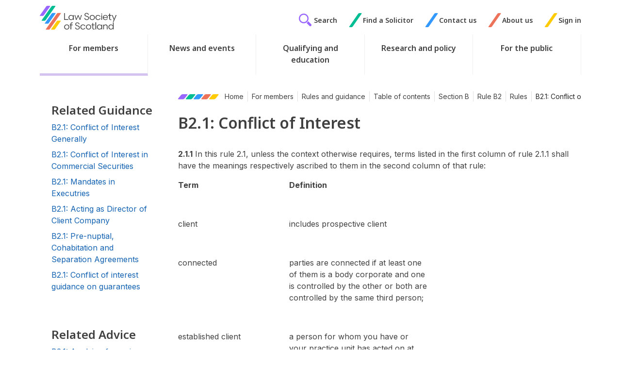

--- FILE ---
content_type: text/html; charset=utf-8
request_url: https://www.lawscot.org.uk/members/rules-and-guidance/rules-and-guidance/section-b/rule-b2/rules/b2-1-conflict-of-interest/
body_size: 16230
content:
<!DOCTYPE html>
<html class="no-js" lang="en">
<head>
    
<meta http-equiv="content-type" content="text/html;charset=UTF-8" />
<meta name="viewport" content="width=device-width, initial-scale=1">
<title>B2.1: Conflict of Interest | Law Society of Scotland</title>
	<meta name="description" content="B2.1: Conflict of Interest" />
	<link rel="canonical" href="https://www.lawscot.org.uk/members/rules-and-guidance/rules-and-guidance/section-b/rule-b2/rules/b2-1-conflict-of-interest/" />

<link rel="apple-touch-icon" sizes="180x180" href="/images/favicons/apple-touch-icon.png?v=202403061201">
<link rel="icon" type="image/png" sizes="32x32" href="/images/favicons/favicon-32x32.png?v=202403061201">
<link rel="icon" type="image/png" sizes="16x16" href="/images/favicons/favicon-16x16.png?v=202403061201">
<link rel="manifest" href="/images/favicons/site.webmanifest">
<link rel="mask-icon" color="#00bd94" href="/images/favicons/safari-pinned-tab.svg?v=202403061201">
<link rel="shortcut icon" href="/images/favicons/favicon.ico?v=202403061201">
<meta name="msapplication-TileColor" content="#603cba">
<meta name="msapplication-config" content="/images/favicons/browserconfig.xml">
<meta name="theme-color" content="#ffffff">




<link rel="preconnect" href="https://fonts.googleapis.com">
<link rel="preconnect" crossorigin href="https://fonts.gstatic.com">
<link rel="stylesheet" href="https://fonts.googleapis.com/css2?family=Inter:wght@100..900&amp;family=Noto&#x2B;Sans:ital,wght@0,100..900;1,100..900&amp;display=swap">

<script type='application/ld+json'>
	{
		"@context":"https://schema.org",
		"@type":"WebSite",
		"url":"https://www.lawscot.org.uk/members/rules-and-guidance/rules-and-guidance/section-b/rule-b2/rules/b2-1-conflict-of-interest/",
		"name":"Law Society of Scotland",
		"potentialAction":{
			"@type":"SearchAction",
			"target":"https://www.lawscot.org.uk/members/rules-and-guidance/rules-and-guidance/section-b/rule-b2/rules/b2-1-conflict-of-interest//search/",
			"query-input":"required name=term"
		}
	}
</script>

<script type="application/ld+json">
	{
		"@context":"https://schema.org",
		"@type" : "Organization",
		"url":"https://www.lawscot.org.uk/members/rules-and-guidance/rules-and-guidance/section-b/rule-b2/rules/b2-1-conflict-of-interest/",
		"name":"Law Society of Scotland"
	}
</script>



<meta property="og:title" content="B2.1: Conflict of Interest | Law Society of Scotland" />
<meta property="og:type" content="website" />
<meta property="og:url" content="https://www.lawscot.org.uk/members/rules-and-guidance/rules-and-guidance/section-b/rule-b2/rules/b2-1-conflict-of-interest/" />
<meta property="og:site_name" content="Law Society of Scotland" />
<meta property="og:description" content="B2.1: Conflict of Interest" />
	<meta property="og:image" content="https://www.lawscot.org.uk/media/qyqfteom/logo-with-padding.png?v=202403061201" />
<meta name="twitter:url" content="https://www.lawscot.org.uk/members/rules-and-guidance/rules-and-guidance/section-b/rule-b2/rules/b2-1-conflict-of-interest/" />
<meta name="twitter:card" content="summary_large_image" />
	<meta name="twitter:site" content="lawscot" />
<meta name="twitter:title" content="B2.1: Conflict of Interest | Law Society of Scotland" />
<meta name="twitter:description" content="B2.1: Conflict of Interest" />
	<meta name="twitter:image" content="https://www.lawscot.org.uk/media/qyqfteom/logo-with-padding.png?v=202403061201" />
<!-- Vanilla Datepicker CSS -->
<link rel='stylesheet' href="https://cdn.jsdelivr.net/npm/vanillajs-datepicker@1.1.4/dist/css/datepicker.min.css">
<link rel="stylesheet" href="/css/global.css?v=202407030935" />


<script rel="stylesheet" defer src="/scripts/global.js?v=202407030935"></script>
<!-- Vanilla Datepicker JS -->
<script src="https://cdn.jsdelivr.net/npm/vanillajs-datepicker@1.1.4/dist/js/datepicker-full.min.js"></script>

<script src="/App_Plugins/UmbracoForms/Assets/promise-polyfill/dist/polyfill.min.js?v=13.5.0" type="application/javascript"></script><script src="/App_Plugins/UmbracoForms/Assets/aspnet-client-validation/dist/aspnet-validation.min.js?v=13.5.0" type="application/javascript"></script>

<script src="https://cc.cdn.civiccomputing.com/9/cookieControl-9.x.min.js"></script>
<script>

 var config = {
        apiKey: '6936a94819816ddbea98abf68f362e35770c1d02',
        product: 'PRO',
		text : {
			title: 'This site uses cookies.',
			intro:  'Some of these cookies are essential, while others help us to improve your experience by providing insights into how the site is being used. For more detailed information on the cookies we use, please check our <a href="/website-terms-and-conditions/privacy-policy/" style="text-decoration: underline;">Privacy Policy</a>.',
			acceptSettings : 'Accept Recommended Settings',
			necessaryTitle : 'Necessary Cookies',
			necessaryDescription : 'Necessary cookies enable core functionality. The website cannot function properly without these cookies which can only be disabled by changing your browser preferences.' 
			
		},
		necessaryCookies: ['UMB-XSRF-V','UMB_UCONTEXT_C','UMB_UCONTEXT','UMB-XSRF-TOKEN','ASP.NET_SessionId'],
		setInnerHTML: true,
        optionalCookies:[
        {
            name : 'analytics',
            label: 'Analytical Cookies',
            description: 'Analytical cookies help us to improve our website by collecting and reporting information on its usage.',
            cookies: ['_ga', '_gid', '_gat', '__utma', '__utmt', '__utmb', '__utmc', '__utmz', '__utmv'],
            onAccept : function(){
				// Add Google Tag Manager
				(function(w,d,s,l,i){w[l]=w[l]||[];w[l].push({'gtm.start':
					new Date().getTime(),event:'gtm.js'});var f=d.getElementsByTagName(s)[0],
					j=d.createElement(s),dl=l!='dataLayer'?'&l='+l:'';j.async=true;j.src=
					'https://www.googletagmanager.com/gtm.js?id='+i+dl;f.parentNode.insertBefore(j,f);
					})(window,document,'script','dataLayer','GTM-WQG35G');

					dataLayer.push({'event': 'analytics_consent_given'});
							// End Google Tag Manager
						},
						onRevoke: function(){
							// Disable Google Analytics
						   window['ga-disable-UA-6942694-2'] = true;
							// End Google Analytics
						}
					} 
				],
		branding : {
			acceptBackground:' #fdda25',
			acceptText:'#002f5f',
			toggleColor:'#fdda25',
			toggleBackground:'#002f5f',
			backgroundColor: '#32587E'
		}
	};
CookieControl.load( config );
</script>
<style>
  #ccc .ccc-content--dark hr {background-color: #99ABBF!important;}
  #ccc .ccc-content--dark .ccc-button-solid, #ccc .ccc-content--dark .ccc-button-solid span {
      font-weight: 700!important;
  }
  #ccc .checkbox-toggle--slider .checkbox-toggle-off, #ccc .checkbox-toggle--slider .checkbox-toggle-on {
      opacity: 1!important;
      text-transform: uppercase!important;
  }
  #ccc-icon.ccc-icon--dark {
      fill: #32587E!important;
  }
 </style>
 
</head>
<body class=" ruleItem">
  

    <div class="nav-container">
        <div class="menu-cover"></div>
<header id="bar-header" role="banner">
	<a class="btn btn-outline-primary skip-to-content" href="#main-content">
  		Skip to content
	</a>

	<div class="container d-flex justify-content-between logo-top-nav">
		<div class="visible-mobile-nav d-flex align-items-center">   
			<button type="button" class="btn menu-open">
				<span class="hamburger">
					<span class="inner"></span>
				</span>
				<span class="visually-hidden">Menu</span>
			</button> 
		</div> 
		
		<div class="logo-wrapper">
			<a class="logo" href="/" title="Home" >
				<img src="/images/logo.svg" alt="Law Society of Scotland"/>
			</a>
		</div> 
		<div class="top-nav d-flex align-items-center hidden-mobile-nav">
		
			
			<a href="/search" class="top-nav-link d-flex align-items-center search-link" aria-label="Search">
			<span class="glyphicon icon-gecko-search text-purple"></span>
			<span class="link-text"> Search</span>
			</a>
			

	<div class="topnav-link d-flex justify-content-start align-items-center">
		<span class="glyphicon  icon-gecko-slash  slash-0"></span>
		<a class="top-nav-link" href="/find-a-solicitor/" role="button">Find a Solicitor</a>
	</div>
	<div class="topnav-link d-flex justify-content-start align-items-center">
		<span class="glyphicon  icon-gecko-slash  slash-1"></span>
		<a class="top-nav-link" href="/about-us/contact-us/" role="button">Contact us</a>
	</div>
	<div class="topnav-link d-flex justify-content-start align-items-center">
		<span class="glyphicon  icon-gecko-slash  slash-2"></span>
		<a class="top-nav-link" href="/about-us/" role="button">About us</a>
	</div>
	<div class="topnav-link d-flex justify-content-start align-items-center">
		<span class="glyphicon  icon-gecko-slash  slash-3"></span>
		<a class="top-nav-link" href="/wcm/lssservices/signin" role="button">Sign in</a>
	</div>


		</div>
	</div>
		

	<div class="header-bottom-row">
		<div class="container">
			<div class="" id="bar-nav-main"> 
				

<nav class="navbar main-nav">

	<div class="top-nav top-nav-mobile visible-mobile-nav">
		<div class="topnav-link">
			<a href="/search" class="top-nav-link d-flex align-items-center search-link" aria-label="Search">
				<span class="glyphicon icon-gecko-search text-purple"></span>
				<span class="link-text"> Search</span>
			</a>
		</div>
		

	<div class="topnav-link d-flex justify-content-start align-items-center">
		<span class="glyphicon  icon-gecko-slash  slash-0"></span>
		<a class="top-nav-link" href="/find-a-solicitor/" role="button">Find a Solicitor</a>
	</div>
	<div class="topnav-link d-flex justify-content-start align-items-center">
		<span class="glyphicon  icon-gecko-slash  slash-1"></span>
		<a class="top-nav-link" href="/about-us/contact-us/" role="button">Contact us</a>
	</div>
	<div class="topnav-link d-flex justify-content-start align-items-center">
		<span class="glyphicon  icon-gecko-slash  slash-2"></span>
		<a class="top-nav-link" href="/about-us/" role="button">About us</a>
	</div>
	<div class="topnav-link d-flex justify-content-start align-items-center">
		<span class="glyphicon  icon-gecko-slash  slash-3"></span>
		<a class="top-nav-link" href="/wcm/lssservices/signin" role="button">Sign in</a>
	</div>


	</div>

	<ul class="navbar-nav me-auto mb-2 mb-lg-0">
			
			<li class="nav-item top-level   active dropdown ">
				<a class="nav-link top-level b2-1-conflict-of-interest menu-next-level" href="/members/">
					<p class="nav-item-name">For members</p>
						<span class="mobile-menu-item icon-gecko-chevron-right float-end"></span>
				</a>
					<ul class="dropdown-menu level-2">
						<li class="nav-item mobile-menu-item">
							<button class="nav-link btn-mobilenav menu-close-level">
								Close <span class="glyphicon icon-gecko-delete float-end"></span>
							</button>
						</li>
						<li class="nav-item mobile-menu-item">
							<a class="nav-link" href="/members/">
								<p class="nav-item-name">For members</p>
							</a>
						</li>
							<li class="nav-item  dropdown">
		<a class="nav-link b2-1-conflict-of-interest dropdown-required " href="/members/cpd-training/" target="" data-nodeid="17569" data-level="3">
			<p class="nav-item-name">CPD &amp; Training</p>
				<span class="mobile-menu-item icon-gecko-chevron-right float-end"></span>
		</a>
	</li>
	<li class="nav-item  dropdown">
		<a class="nav-link b2-1-conflict-of-interest dropdown-required " href="/members/membership-and-fees/" target="" data-nodeid="17496" data-level="3">
			<p class="nav-item-name">Membership and fees</p>
				<span class="mobile-menu-item icon-gecko-chevron-right float-end"></span>
		</a>
	</li>
	<li class="nav-item  active dropdown">
		<a class="nav-link b2-1-conflict-of-interest dropdown-required " href="/members/rules-and-guidance/" target="" data-nodeid="17536" data-level="3">
			<p class="nav-item-name">Rules and guidance</p>
				<span class="mobile-menu-item icon-gecko-chevron-right float-end"></span>
		</a>
	</li>
	<li class="nav-item  dropdown">
		<a class="nav-link b2-1-conflict-of-interest dropdown-required " href="/members/regulation-and-compliance/" target="" data-nodeid="17546" data-level="3">
			<p class="nav-item-name">Regulation and compliance</p>
				<span class="mobile-menu-item icon-gecko-chevron-right float-end"></span>
		</a>
	</li>
	<li class="nav-item  dropdown">
		<a class="nav-link b2-1-conflict-of-interest dropdown-required " href="/members/journal-hub/" target="" data-nodeid="105570" data-level="3">
			<p class="nav-item-name">Journal</p>
				<span class="mobile-menu-item icon-gecko-chevron-right float-end"></span>
		</a>
	</li>
	<li class="nav-item  dropdown">
		<a class="nav-link b2-1-conflict-of-interest dropdown-required " href="/members/business-support/" target="" data-nodeid="17683" data-level="3">
			<p class="nav-item-name">Business support</p>
				<span class="mobile-menu-item icon-gecko-chevron-right float-end"></span>
		</a>
	</li>
	<li class="nav-item  dropdown">
		<a class="nav-link b2-1-conflict-of-interest dropdown-required " href="/members/career-growth/" target="" data-nodeid="17796" data-level="3">
			<p class="nav-item-name">Career growth</p>
				<span class="mobile-menu-item icon-gecko-chevron-right float-end"></span>
		</a>
	</li>
	<li class="nav-item  dropdown">
		<a class="nav-link b2-1-conflict-of-interest dropdown-required " href="/members/member-benefits/" target="" data-nodeid="17821" data-level="3">
			<p class="nav-item-name">Member benefits</p>
				<span class="mobile-menu-item icon-gecko-chevron-right float-end"></span>
		</a>
	</li>
	<li class="nav-item  dropdown">
		<a class="nav-link b2-1-conflict-of-interest dropdown-required " href="/members/professional-support/" target="" data-nodeid="17854" data-level="3">
			<p class="nav-item-name">Professional support</p>
				<span class="mobile-menu-item icon-gecko-chevron-right float-end"></span>
		</a>
	</li>
	<li class="nav-item  dropdown">
		<a class="nav-link b2-1-conflict-of-interest dropdown-required " href="/members/wellbeing/" target="" data-nodeid="17891" data-level="3">
			<p class="nav-item-name">Lawscot Wellbeing</p>
				<span class="mobile-menu-item icon-gecko-chevron-right float-end"></span>
		</a>
	</li>
	<li class="nav-item  dropdown">
		<a class="nav-link b2-1-conflict-of-interest dropdown-required " href="/members/sustainability/" target="" data-nodeid="98163" data-level="3">
			<p class="nav-item-name">Lawscot Sustainability</p>
				<span class="mobile-menu-item icon-gecko-chevron-right float-end"></span>
		</a>
	</li>
	<li class="nav-item ">
		<a class="nav-link  " href="/members/business-support/lawscottech/" data-nodeid="106800" data-level="3">
			<p class="nav-item-name">Lawscot Tech</p>
		</a>
	</li>

					</ul>
			</li>
			<li class="nav-item top-level   dropdown ">
				<a class="nav-link top-level b2-1-conflict-of-interest menu-next-level" href="/news-and-events/">
					<p class="nav-item-name">News and events</p>
						<span class="mobile-menu-item icon-gecko-chevron-right float-end"></span>
				</a>
					<ul class="dropdown-menu level-2">
						<li class="nav-item mobile-menu-item">
							<button class="nav-link btn-mobilenav menu-close-level">
								Close <span class="glyphicon icon-gecko-delete float-end"></span>
							</button>
						</li>
						<li class="nav-item mobile-menu-item">
							<a class="nav-link" href="/news-and-events/">
								<p class="nav-item-name">News and events</p>
							</a>
						</li>
							<li class="nav-item ">
		<a class="nav-link b2-1-conflict-of-interest " href="/news-and-events/law-society-news/" target="" data-nodeid="28659" data-level="3">
			<p class="nav-item-name">Law Society news</p>
		</a>
	</li>
	<li class="nav-item ">
		<a class="nav-link b2-1-conflict-of-interest " href="/news-and-events/blogs-opinions/" target="" data-nodeid="38315" data-level="3">
			<p class="nav-item-name">Blogs &amp; opinions</p>
		</a>
	</li>
	<li class="nav-item  dropdown">
		<a class="nav-link b2-1-conflict-of-interest dropdown-required " href="/members/cpd-training/" target="" data-nodeid="17569" data-level="3">
			<p class="nav-item-name">CPD &amp; Training</p>
				<span class="mobile-menu-item icon-gecko-chevron-right float-end"></span>
		</a>
	</li>
	<li class="nav-item ">
		<a class="nav-link b2-1-conflict-of-interest " href="/news-and-events/events/" target="" data-nodeid="41387" data-level="3">
			<p class="nav-item-name">Events</p>
		</a>
	</li>

					</ul>
			</li>
			<li class="nav-item top-level   dropdown ">
				<a class="nav-link top-level b2-1-conflict-of-interest menu-next-level" href="/qualifying-and-education/">
					<p class="nav-item-name">Qualifying and education</p>
						<span class="mobile-menu-item icon-gecko-chevron-right float-end"></span>
				</a>
					<ul class="dropdown-menu level-2">
						<li class="nav-item mobile-menu-item">
							<button class="nav-link btn-mobilenav menu-close-level">
								Close <span class="glyphicon icon-gecko-delete float-end"></span>
							</button>
						</li>
						<li class="nav-item mobile-menu-item">
							<a class="nav-link" href="/qualifying-and-education/">
								<p class="nav-item-name">Qualifying and education</p>
							</a>
						</li>
							<li class="nav-item  dropdown">
		<a class="nav-link b2-1-conflict-of-interest dropdown-required " href="/qualifying-and-education/qualifying-as-a-scottish-solicitor/" target="" data-nodeid="39859" data-level="3">
			<p class="nav-item-name">Qualifying as a Scottish solicitor</p>
				<span class="mobile-menu-item icon-gecko-chevron-right float-end"></span>
		</a>
	</li>
	<li class="nav-item  dropdown">
		<a class="nav-link b2-1-conflict-of-interest dropdown-required " href="/qualifying-and-education/career-support-and-advice/" target="" data-nodeid="39912" data-level="3">
			<p class="nav-item-name">Career support and advice</p>
				<span class="mobile-menu-item icon-gecko-chevron-right float-end"></span>
		</a>
	</li>
	<li class="nav-item  dropdown">
		<a class="nav-link b2-1-conflict-of-interest dropdown-required " href="/qualifying-and-education/our-work-with-schools/" target="" data-nodeid="39925" data-level="3">
			<p class="nav-item-name">Our work with schools</p>
				<span class="mobile-menu-item icon-gecko-chevron-right float-end"></span>
		</a>
	</li>
	<li class="nav-item  dropdown">
		<a class="nav-link b2-1-conflict-of-interest dropdown-required " href="/qualifying-and-education/funding-your-education/" target="" data-nodeid="39941" data-level="3">
			<p class="nav-item-name">Funding your education</p>
				<span class="mobile-menu-item icon-gecko-chevron-right float-end"></span>
		</a>
	</li>
	<li class="nav-item  dropdown">
		<a class="nav-link b2-1-conflict-of-interest dropdown-required " href="/qualifying-and-education/social-mobility/" target="" data-nodeid="39944" data-level="3">
			<p class="nav-item-name">Social mobility</p>
				<span class="mobile-menu-item icon-gecko-chevron-right float-end"></span>
		</a>
	</li>

					</ul>
			</li>
			<li class="nav-item top-level   dropdown ">
				<a class="nav-link top-level b2-1-conflict-of-interest menu-next-level" href="/research-and-policy/">
					<p class="nav-item-name">Research and policy</p>
						<span class="mobile-menu-item icon-gecko-chevron-right float-end"></span>
				</a>
					<ul class="dropdown-menu level-2">
						<li class="nav-item mobile-menu-item">
							<button class="nav-link btn-mobilenav menu-close-level">
								Close <span class="glyphicon icon-gecko-delete float-end"></span>
							</button>
						</li>
						<li class="nav-item mobile-menu-item">
							<a class="nav-link" href="/research-and-policy/">
								<p class="nav-item-name">Research and policy</p>
							</a>
						</li>
							<li class="nav-item  dropdown">
		<a class="nav-link b2-1-conflict-of-interest dropdown-required " href="/research-and-policy/research/" target="" data-nodeid="39949" data-level="3">
			<p class="nav-item-name">Research</p>
				<span class="mobile-menu-item icon-gecko-chevron-right float-end"></span>
		</a>
	</li>
	<li class="nav-item  dropdown">
		<a class="nav-link b2-1-conflict-of-interest dropdown-required " href="/research-and-policy/influencing-the-law-and-policy/" target="" data-nodeid="39956" data-level="3">
			<p class="nav-item-name">Influencing the law and policy</p>
				<span class="mobile-menu-item icon-gecko-chevron-right float-end"></span>
		</a>
	</li>
	<li class="nav-item  dropdown">
		<a class="nav-link b2-1-conflict-of-interest dropdown-required " href="/research-and-policy/equality-and-diversity/" target="" data-nodeid="40126" data-level="3">
			<p class="nav-item-name">Equality and diversity</p>
				<span class="mobile-menu-item icon-gecko-chevron-right float-end"></span>
		</a>
	</li>
	<li class="nav-item  dropdown">
		<a class="nav-link b2-1-conflict-of-interest dropdown-required " href="/research-and-policy/international-work/" target="" data-nodeid="40147" data-level="3">
			<p class="nav-item-name">Our international work</p>
				<span class="mobile-menu-item icon-gecko-chevron-right float-end"></span>
		</a>
	</li>
	<li class="nav-item  dropdown">
		<a class="nav-link b2-1-conflict-of-interest dropdown-required " href="/research-and-policy/legal-services-review/" target="" data-nodeid="40155" data-level="3">
			<p class="nav-item-name">Legal Services Review</p>
				<span class="mobile-menu-item icon-gecko-chevron-right float-end"></span>
		</a>
	</li>
	<li class="nav-item ">
		<a class="nav-link b2-1-conflict-of-interest " href="/research-and-policy/meet-the-policy-team/" target="" data-nodeid="40157" data-level="3">
			<p class="nav-item-name">Meet the Policy team</p>
		</a>
	</li>

					</ul>
			</li>
			<li class="nav-item top-level   dropdown ">
				<a class="nav-link top-level b2-1-conflict-of-interest menu-next-level" href="/for-the-public/">
					<p class="nav-item-name">For the public</p>
						<span class="mobile-menu-item icon-gecko-chevron-right float-end"></span>
				</a>
					<ul class="dropdown-menu level-2">
						<li class="nav-item mobile-menu-item">
							<button class="nav-link btn-mobilenav menu-close-level">
								Close <span class="glyphicon icon-gecko-delete float-end"></span>
							</button>
						</li>
						<li class="nav-item mobile-menu-item">
							<a class="nav-link" href="/for-the-public/">
								<p class="nav-item-name">For the public</p>
							</a>
						</li>
							<li class="nav-item  dropdown">
		<a class="nav-link b2-1-conflict-of-interest dropdown-required " href="/for-the-public/what-a-solicitor-can-do-for-you/" target="" data-nodeid="40158" data-level="3">
			<p class="nav-item-name">What solicitors can do for you</p>
				<span class="mobile-menu-item icon-gecko-chevron-right float-end"></span>
		</a>
	</li>
	<li class="nav-item  dropdown">
		<a class="nav-link b2-1-conflict-of-interest dropdown-required " href="/for-the-public/making-a-complaint/" target="" data-nodeid="102327" data-level="3">
			<p class="nav-item-name">Making a complaint</p>
				<span class="mobile-menu-item icon-gecko-chevron-right float-end"></span>
		</a>
	</li>
	<li class="nav-item  dropdown">
		<a class="nav-link b2-1-conflict-of-interest dropdown-required " href="/for-the-public/client-protection/" target="" data-nodeid="40167" data-level="3">
			<p class="nav-item-name">Client protection</p>
				<span class="mobile-menu-item icon-gecko-chevron-right float-end"></span>
		</a>
	</li>
	<li class="nav-item ">
		<a class="nav-link  " href="/find-a-solicitor/" data-nodeid="65824" data-level="3">
			<p class="nav-item-name">Find a Solicitor</p>
		</a>
	</li>
	<li class="nav-item  dropdown">
		<a class="nav-link b2-1-conflict-of-interest dropdown-required " href="/for-the-public/frequently-asked-questions/" target="" data-nodeid="40183" data-level="3">
			<p class="nav-item-name">Frequently asked questions</p>
				<span class="mobile-menu-item icon-gecko-chevron-right float-end"></span>
		</a>
	</li>
	<li class="nav-item ">
		<a class="nav-link b2-1-conflict-of-interest " href="/for-the-public/your-scottish-solicitor/" target="" data-nodeid="40187" data-level="3">
			<p class="nav-item-name">Your Scottish solicitor</p>
		</a>
	</li>

					</ul>
			</li>
			<li class="nav-item top-level visible-mobile-nav  dropdown ">
				<a class="nav-link top-level b2-1-conflict-of-interest menu-next-level" href="/about-us/">
					<p class="nav-item-name">About us</p>
						<span class="mobile-menu-item icon-gecko-chevron-right float-end"></span>
				</a>
					<ul class="dropdown-menu level-2">
						<li class="nav-item mobile-menu-item">
							<button class="nav-link btn-mobilenav menu-close-level">
								Close <span class="glyphicon icon-gecko-delete float-end"></span>
							</button>
						</li>
						<li class="nav-item mobile-menu-item">
							<a class="nav-link" href="/about-us/">
								<p class="nav-item-name">About us</p>
							</a>
						</li>
							<li class="nav-item  dropdown">
		<a class="nav-link b2-1-conflict-of-interest dropdown-required " href="/about-us/contact-us/" target="" data-nodeid="40188" data-level="3">
			<p class="nav-item-name">Contact us</p>
				<span class="mobile-menu-item icon-gecko-chevron-right float-end"></span>
		</a>
	</li>
	<li class="nav-item  dropdown">
		<a class="nav-link b2-1-conflict-of-interest dropdown-required " href="/about-us/who-we-are/" target="" data-nodeid="40191" data-level="3">
			<p class="nav-item-name">Who we are</p>
				<span class="mobile-menu-item icon-gecko-chevron-right float-end"></span>
		</a>
	</li>
	<li class="nav-item  dropdown">
		<a class="nav-link b2-1-conflict-of-interest dropdown-required " href="/about-us/strategy-reports-plans/" target="" data-nodeid="40205" data-level="3">
			<p class="nav-item-name">Our strategy, reports and plans</p>
				<span class="mobile-menu-item icon-gecko-chevron-right float-end"></span>
		</a>
	</li>
	<li class="nav-item ">
		<a class="nav-link b2-1-conflict-of-interest " href="/about-us/help-and-advice/" target="" data-nodeid="40341" data-level="3">
			<p class="nav-item-name">Help and advice</p>
		</a>
	</li>
	<li class="nav-item  dropdown">
		<a class="nav-link b2-1-conflict-of-interest dropdown-required " href="/about-us/our-standards/" target="" data-nodeid="40343" data-level="3">
			<p class="nav-item-name">Our standards</p>
				<span class="mobile-menu-item icon-gecko-chevron-right float-end"></span>
		</a>
	</li>
	<li class="nav-item  dropdown">
		<a class="nav-link b2-1-conflict-of-interest dropdown-required " href="/about-us/work-with-us/" target="" data-nodeid="40346" data-level="3">
			<p class="nav-item-name">Work with us</p>
				<span class="mobile-menu-item icon-gecko-chevron-right float-end"></span>
		</a>
	</li>
	<li class="nav-item ">
		<a class="nav-link b2-1-conflict-of-interest " href="/about-us/equality-and-diversity/" target="" data-nodeid="40365" data-level="3">
			<p class="nav-item-name">Equality and diversity</p>
		</a>
	</li>

					</ul>
			</li>
	</ul>
</nav>
 
			</div> 
		</div>
	</div>

</header>
        <div id="bar-content" class="bar-page-content  " role="main">  
	 
	

	<div class="container main-body">
		<div class="row"> 
			
      <div class="col-md-8 col-xl-9 order-1 order-md-2">
<div class="breadcrumb-wrapper">
  <nav aria-label="breadcrumb">
    
   
      <ol class="breadcrumb">
      <li class="breadcrumb-icons breadcrumb-item">
        <svg width="20" height="11" viewBox="0 0 20 11" fill="none">

          <path d="M9.89756 0C8.5574 0 6.84253 0.778107 6.06769 1.73739L0.376631 8.78921C-0.397808 9.74887 0.0601819 10.527 1.40081 10.527H9.62326C10.9643 10.527 12.6787 9.74887 13.4532 8.78921L19.1447 1.73739C19.9191 0.778107 19.4606 0 18.1204 0H9.89756Z" fill="black" />
        </svg>
        <svg width="20" height="11" viewBox="0 0 20 11" fill="none">

          <path d="M9.89756 0C8.5574 0 6.84253 0.778107 6.06769 1.73739L0.376631 8.78921C-0.397808 9.74887 0.0601819 10.527 1.40081 10.527H9.62326C10.9643 10.527 12.6787 9.74887 13.4532 8.78921L19.1447 1.73739C19.9191 0.778107 19.4606 0 18.1204 0H9.89756Z" fill="black" />
        </svg>
        <svg width="20" height="11" viewBox="0 0 20 11" fill="none">

          <path d="M9.89756 0C8.5574 0 6.84253 0.778107 6.06769 1.73739L0.376631 8.78921C-0.397808 9.74887 0.0601819 10.527 1.40081 10.527H9.62326C10.9643 10.527 12.6787 9.74887 13.4532 8.78921L19.1447 1.73739C19.9191 0.778107 19.4606 0 18.1204 0H9.89756Z" fill="black" />
        </svg>
        <svg width="20" height="11" viewBox="0 0 20 11" fill="none">

          <path d="M9.89756 0C8.5574 0 6.84253 0.778107 6.06769 1.73739L0.376631 8.78921C-0.397808 9.74887 0.0601819 10.527 1.40081 10.527H9.62326C10.9643 10.527 12.6787 9.74887 13.4532 8.78921L19.1447 1.73739C19.9191 0.778107 19.4606 0 18.1204 0H9.89756Z" fill="black" />
        </svg>
        <svg width="20" height="11" viewBox="0 0 20 11" fill="none">

          <path d="M9.89756 0C8.5574 0 6.84253 0.778107 6.06769 1.73739L0.376631 8.78921C-0.397808 9.74887 0.0601819 10.527 1.40081 10.527H9.62326C10.9643 10.527 12.6787 9.74887 13.4532 8.78921L19.1447 1.73739C19.9191 0.778107 19.4606 0 18.1204 0H9.89756Z" fill="black" />
        </svg>
      </li>

              <li class="breadcrumb-item"><a href="/">Home</a></li>
              <li class="breadcrumb-item"><a href="/members/">For members</a></li>
              <li class="breadcrumb-item"><a href="/members/rules-and-guidance/">Rules and guidance</a></li>
              <li class="breadcrumb-item"><a href="/members/rules-and-guidance/rules-and-guidance/">Table of contents</a></li>
              <li class="breadcrumb-item"><a href="/members/rules-and-guidance/rules-and-guidance/section-b/">Section B</a></li>
              <li class="breadcrumb-item"><a href="/members/rules-and-guidance/rules-and-guidance/section-b/rule-b2/">Rule B2</a></li>
              <li class="breadcrumb-item"><a href="/members/rules-and-guidance/rules-and-guidance/section-b/rule-b2/rules/">Rules</a></li>
      <li class="breadcrumb-item active" aria-current="page">B2.1: Conflict of Interest</li>
      </ol>
    </nav>
</div>
 <div class="page-heading">
  <h1>B2.1: Conflict of Interest
    </h1>
</div> 
 


				 
				<div id="main-content" class="main-content  mb-4">
<div class="content-block rich-text-editor-cb item-0 ">
	<div class="inner-container">
		
		<div class="item-content"><p><strong>2.1.1</strong> In this rule 2.1, unless the context otherwise requires, terms listed in the first column of rule 2.1.1 shall have the meanings respectively ascribed to them in the second column of that rule:</p>
<table border="0" cellspacing="0" cellpadding="0">
<tbody>
<tr>
<td width="229" valign="top">
<p><span><strong>Term</strong></span></p>
</td>
<td width="284" valign="top">
<p><span><strong>Definition</strong></span></p>
<p> </p>
</td>
</tr>
<tr>
<td width="229" valign="top">
<p>client</p>
</td>
<td width="284" valign="top">
<p>includes prospective client</p>
<p> </p>
</td>
</tr>
<tr>
<td width="229" valign="top">
<p>connected</p>
</td>
<td width="284" valign="top">
<p>parties are connected if at least one of them is a body corporate and one is controlled by the other or both are controlled by the same third person;</p>
<p> </p>
</td>
</tr>
<tr>
<td width="229" valign="top">
<p>established client</p>
</td>
<td width="284" valign="top">
<p>a person for whom you have or your practice unit has acted on at least one previous occasion</p>
<p> </p>
</td>
</tr>
<tr>
<td width="229" valign="top">
<p>employed regulated person</p>
</td>
<td width="284" valign="top">
<p>a <a class="glossary-item" target="_Blank" href="/members/rules-and-guidance/rules-and-guidance/glossary/?collapse=regulated-person" title="regulated person">regulated person</a> employed by his employer for the purpose, wholly or partly, of offering legal services to the public whether or not for a fee</p>
<p> </p>
</td>
</tr>
<tr>
<td width="229" valign="top">
<p><a class="glossary-item" target="_Blank" href="/members/rules-and-guidance/rules-and-guidance/glossary/?collapse=practice-unit" title="practice unit">practice unit</a></p>
</td>
<td width="284" valign="top">
<p>as defined in Schedule 1 but including, for the purposes of this rule 2, any office at which that practice unit carries on practice and any practice unit in which that practice unit has a direct interest through one or more of its <a class="glossary-item" target="_Blank" href="/members/rules-and-guidance/rules-and-guidance/glossary/?collapse=manager" title="manager">manager</a>s</p>
<p> </p>
</td>
</tr>
<tr>
<td width="229" valign="top">
<p>transaction</p>
</td>
<td width="284" valign="top">
<p>includes a contract and any negotiations leading thereto</p>
</td>
</tr>
</tbody>
</table>
<p> </p>
<p><strong>2.1.2</strong> You shall not act for two or more parties whose interests conflict.</p>
<p><strong>2.1.3</strong> Without prejudice to the generality of rule 2.1.2, where you are an employed regulated person and your only or principal employer is one of the parties to a transaction you shall not act for any other party to that transaction; provided always that you may, where no dispute arises or appears likely to arise between the parties to that transaction, act for more than one party thereto, if and only if:</p>
<p style="padding-left: 30px;"><strong>(a)</strong> the parties are associated companies, public authorities, public bodies, or government departments or agencies; or</p>
<p style="padding-left: 30px;"><strong>(b)</strong> the parties are connected.</p>
<p><strong>2.1.4</strong> Without prejudice to the generality of rule 2.1.2, a <span class="glossaryItem">regulated person</span>, or two or more <span class="glossaryItem">regulated person</span>s practising either as <span class="glossaryItem">manager</span> or employee in the same practice unit or in the employment of the same employer shall not, at any stage, act for both seller and purchaser in the sale or purchase or conveyance of heritable property, or for both landlord and tenant, or assignor and assignee in a lease of heritable property for value or for lender and borrower in a loan to be secured over heritable property; provided, however, that where no dispute arises or might reasonably be expected to arise between the parties and that, other than in the case of exception (a) hereto, the seller or landlord of residential property is not a builder or developer, this rule shall not apply if:</p>
<p style="padding-left: 30px;"><strong>(a)</strong> the parties are associated companies, public authorities, public bodies, or government departments or agencies;</p>
<p style="padding-left: 30px;"><strong>(b)</strong> the parties are connected;</p>
<p style="padding-left: 30px;"><strong>(c)</strong> the parties are related by blood, adoption or marriage or civil partnership, one to the other, or the purchaser, tenant, assignee or borrower is so related to an established client; or</p>
<p style="padding-left: 30px;"><strong>(d)</strong> both parties are established clients or the prospective purchaser, tenant, assignee or borrower is an established client; or</p>
<p style="padding-left: 30px;"><strong>(e)</strong> there is no other <span class="glossaryItem">regulated person</span> in the vicinity whom the client could reasonably be expected to consult; or</p>
<p style="padding-left: 30px;"><strong>(f)</strong> in the case of a loan to be secured over heritable property, the terms of the loan have been agreed between the parties before the <span class="glossaryItem">regulated person</span> has been instructed to act for the lender, and the granting of the security is only to give effect to such agreement.</p>
<p><strong>2.1.5</strong> In all cases falling within exceptions detailed at paragraphs (c), (d) and (e) of rule 2.1.4 both parties shall be advised by the <span class="glossaryItem">regulated person</span> at the earliest practicable opportunity that the <span class="glossaryItem">regulated person</span>, or his practice unit, has been requested to act for both parties, and that if a dispute arises, they or one of them will require to consult an independent <span class="glossaryItem">regulated person</span>, which advice shall be confirmed by the <span class="glossaryItem">regulated person</span> in writing as soon as may be practicable thereafter.</p>
<p><strong>2.1.6</strong> Unless the contrary be proved, for the purposes of rules 2.1.3 and 2.1.4, you shall be presumed to be acting for a party for whom you prepare an offer, whether complete or not, in connection with a transaction of any kind specified in this rule 2.1, for execution by that party.</p>
<p><strong>2.1.7</strong> When you are acting on behalf of a party or prospective party to a transaction of any kind you shall not issue any deed, writ, missive or other document requiring the signature of an unrepresented party to that party without informing that party in writing that:</p>
<p style="padding-left: 30px;"><strong>(a)</strong> such signature may have certain legal consequences, and</p>
<p style="padding-left: 30px;"><strong>(b)</strong> he should seek independent legal advice before signature.</p>
<p><strong>2.1.8</strong> Where a practice unit knowingly intends to act on behalf of two or more prospective purchasers or tenants (other than prospective joint purchasers or tenants) of heritable property (in this rule 2.1.8 referred to as "the clients"), the clients shall be informed of such intention, and a single natural person shall not, where he has given any advice to one of the clients with respect to the price or rent to be offered, or with respect to any other material condition of the prospective bargain, give advice to another of the clients in respect of such matters.</p></div>
	</div>
</div></div>



				

 



	
	

<div class="social-share-component mt-4 mb-4">
	<div class="d-flex justify-content-between">
		<div class="share-this-icons">
			<a class="facebook btn btn-share"
				onclick="window.open(this.href, 'mywin','left=20,top=20,width=500,height=500,toolbar=1,resizable=0'); return false;"
				 
				title="On Facebook"
				href="https://www.facebook.com/sharer.php?u=https://www.lawscot.org.uk/members/rules-and-guidance/rules-and-guidance/section-b/rule-b2/rules/b2-1-conflict-of-interest/&amp;t=B2.1: Conflict of Interest">
				<div class="glyphicon icon-gecko-facebook"></div>
			</a>

			<a class="twitter btn btn-share"
				onclick="window.open(this.href, 'mywin','left=20,top=20,width=500,height=500,toolbar=1,resizable=0'); return false;"
				 
				title="On Twitter"
				href="https://twitter.com/share?url=https://www.lawscot.org.uk/members/rules-and-guidance/rules-and-guidance/section-b/rule-b2/rules/b2-1-conflict-of-interest/&amp;text=">
				<div class="glyphicon icon-gecko-twitter-x"></div>
			</a>

			<a class="linkedin btn btn-share"
				onclick="window.open(this.href, 'mywin','left=20,top=20,width=500,height=500,toolbar=1,resizable=0'); return false;"
				 
				title="On LinkedIn"
				href="https://www.linkedin.com/sharing/share-offsite/?url=https://www.lawscot.org.uk/members/rules-and-guidance/rules-and-guidance/section-b/rule-b2/rules/b2-1-conflict-of-interest/">
				<div class="glyphicon icon-gecko-linkedin"></div>
			</a>
		</div>
		
		<div class="favorites-button">
			<a href="https://www.lawscot.org.uk/WCM/addfavourite?Title=B2.1%3a&#x2B;Conflict&#x2B;of&#x2B;Interest&amp;Content=&amp;FavUrl=https%3a%2f%2fwww.lawscot.org.uk%2fmembers%2frules-and-guidance%2frules-and-guidance%2fsection-b%2frule-b2%2frules%2fb2-1-conflict-of-interest%2f" class="pull-right btn btn-outline-primary">Add To Favorites</a>
		</div>
		
	</div>
</div>

			</div>

			<div class="col-md-4 col-xl-3 order-2 order-md-1">
				<h2 class="visually-hidden">Additional</h2>
				

<div id="sidebar-content" class="main-content">



<div class="content-block related-rules-regualations-cb item-0">
	<div class="inner-container">

		

		<div class="related-rules  bg-white p-4 mb-3">
			<div class="card-title h3  mb-2">Related Guidance</div>
			<ul class="nav flex-column">
					<li class="mb-2"><a class="related-link" href="/members/rules-and-guidance/rules-and-guidance/section-b/rule-b2/guidance/b2-1-conflict-of-interest-generally/">B2.1: Conflict of Interest Generally</a></li>
					<li class="mb-2"><a class="related-link" href="/members/rules-and-guidance/rules-and-guidance/section-b/rule-b2/guidance/b2-1-conflict-of-interest-in-commercial-securities/">B2.1: Conflict of Interest in Commercial Securities</a></li>
					<li class="mb-2"><a class="related-link" href="/members/rules-and-guidance/rules-and-guidance/section-b/rule-b2/guidance/b2-1-mandates-in-executries/">B2.1: Mandates in Executries</a></li>
					<li class="mb-2"><a class="related-link" href="/members/rules-and-guidance/rules-and-guidance/section-b/rule-b2/guidance/b2-1-acting-as-director-of-client-company/">B2.1: Acting as Director of Client Company</a></li>
					<li class="mb-2"><a class="related-link" href="/members/rules-and-guidance/rules-and-guidance/section-b/rule-b2/guidance/b2-1-pre-nuptial-cohabitation-and-separation-agreements/">B2.1: Pre-nuptial, Cohabitation and Separation Agreements</a></li>
					<li class="mb-2"><a class="related-link" href="/members/rules-and-guidance/rules-and-guidance/section-b/rule-b2/guidance/b2-1-conflict-of-interest-guidance-on-corporate-guarantees-sought-by-banks/">B2.1: Conflict of interest guidance on guarantees </a></li>
			</ul>
		</div>
		<div class="related-rules  bg-white p-4 mb-3">
			<div class="card-title h3  mb-2">Related Advice</div>
			<ul class="nav flex-column">
					<li class="mb-2"><a class="related-link" href="/members/rules-and-guidance/rules-and-guidance/section-b/rule-b2/advice-and-information/b2-1-applying-for-waiver/">B2.1: Applying for waiver</a></li>
			</ul>
		</div>
		<div class="related-rules  bg-white p-4 mb-3">
			<div class="card-title h3  mb-2">Related Alerts</div>
			<ul class="nav flex-column">
					<li class="mb-2"><a class="related-link" href="/members/rules-and-guidance/rules-and-guidance/section-c/rule-c3/alerts/c3-reminder/">C3: Reminder</a></li>
			</ul>
		</div>
	
	</div>
</div>


<div class="content-block promos-cb item-1 ">
	<div class="inner-container">

		
		<div class="">
				<div class="promo  -promo  animated fadeIn">
		<div class="card w-100">
			
			<div class="card-body  d-flex flex-column justify-content-between">
				<div class="card-text-content promo-content">
				
						<a href="/members/rules-and-guidance/rules-and-guidance/search/" class="content-block-item-heading-link">
<h3 class='media-title content-block-item-heading'>Search all rules and guidance</h3>						</a>
					
						<div class="card-text">
							<p>Search by keyword and category, or by browse A - Z</p>
						</div>
				</div>

					<div class="card-button">
		<a href="/members/rules-and-guidance/rules-and-guidance/search/" target="" class="btn btn-default">
		<span>
			<span>See more</span><span class="visually-hidden"> about  Search all rules and guidance</span>
		</span>
			
		</a>
					</div>

			</div>
		</div>
				</div>
		</div>
	</div>
</div>


	</div>

			</div>
		</div>
	</div> 
</div> 
        <footer class="mt-auto">
	<div class="container">
		<div class="d-sm-flex justify-content-between">
		<div class="footer-logo mb-4">
			<a href="/" title="Home">
				<svg width="159" height="49" viewBox="0 0 159 49" fill="none" xmlns="http://www.w3.org/2000/svg">
					<g class="symbol">
					<path d="M26.7779 14.7607C25.9584 14.7607 24.9095 15.3035 24.4357 15.9726L10.5199 35.6328C10.0463 36.302 10.3267 36.8448 11.1463 36.8448H16.1751C16.9949 36.8448 18.0435 36.302 18.5171 35.6328L32.4328 15.9726C32.9064 15.3035 32.626 14.7607 31.8065 14.7607H26.7779Z" fill="#3399FF"/>
					<path d="M37.6296 14.7607C36.8101 14.7607 35.7615 15.3032 35.2873 15.9726L12.7578 47.7883C12.2837 48.4578 12.5641 49 13.3839 49H18.4163C19.2358 49 20.2847 48.4578 20.7585 47.7883L43.2883 15.9726C43.7619 15.3032 43.4818 14.7607 42.6622 14.7607H37.6296Z" fill="#ED725A"/>
					<path d="M26.4265 0C25.607 0 24.5581 0.542468 24.084 1.2119L4.06303 29.4892C3.58942 30.1584 3.86952 30.7009 4.68936 30.7009H9.72087C10.5405 30.7009 11.5893 30.1584 12.0629 29.4892L32.0842 1.2119C32.558 0.542468 32.2776 0 31.4581 0H26.4265Z" fill="#00BD94"/>
					<path d="M15.6138 0C14.7943 0 13.7457 0.542468 13.2718 1.2119L0.230446 19.6396C-0.243426 20.3093 0.0369338 20.8518 0.856706 20.8518H5.88479C6.70456 20.8518 7.75295 20.3093 8.22676 19.6396L21.2684 1.2119C21.7423 0.542468 21.4617 0 20.6422 0H15.6138Z" fill="#9966FF"/>
					<path d="M29.2659 49C30.0854 49 31.1341 48.4574 31.6079 47.788L43.0176 31.6639C43.4912 30.9945 43.2108 30.4517 42.3913 30.4517H37.364C36.5445 30.4517 35.4959 30.9945 35.0223 31.6639L23.6124 47.788C23.1385 48.4574 23.4192 49 24.2387 49H29.2659Z" fill="#FFCC05"/>
					</g>
					<g class="text-group" fill="#ffffff" >
					<path d="M158.259 19.0933H156.583L153.374 27.0518L150.084 19.0933H148.449L152.546 28.6678L150.676 33.0731H152.291L154.101 28.7887L158.259 19.0933Z" />
					<path d="M144.637 20.4063H147.645V19.0932H144.637V15.9421H143.063V19.0932H141.024V20.4063H143.063V25.4561C143.063 27.8598 143.668 29.2738 145.99 29.2738C146.555 29.2738 147.241 29.1525 147.524 29.0312V27.7588C147.16 27.8598 146.797 27.9405 146.333 27.9405C145.081 27.9405 144.637 27.3345 144.637 25.9611V20.4063Z" />
					<path d="M140.318 24.7086V23.9614C140.318 21.1132 138.36 18.8511 135.211 18.8511C132.163 18.8511 130.024 21.1537 130.024 24.0624C130.024 26.9306 132.022 29.2738 135.292 29.2738C137.533 29.2738 139.349 28.001 140.096 26.3651H138.602C138.017 27.3143 136.826 28.0618 135.272 28.0618C133.193 28.0618 131.82 26.7691 131.578 24.7086H140.318ZM138.845 23.4969H131.558C131.76 21.396 133.253 20.0225 135.231 20.0225C137.371 20.0225 138.683 21.5173 138.845 23.4969Z" />
					<path d="M128.572 16.8437C128.572 16.278 128.148 15.8337 127.543 15.8337C126.937 15.8337 126.514 16.278 126.514 16.8437C126.514 17.4092 126.937 17.8537 127.543 17.8537C128.148 17.8537 128.572 17.4092 128.572 16.8437Z" />
					<path d="M116.309 24.0624C116.309 22.0425 117.682 20.164 120.043 20.164C121.799 20.164 122.95 21.093 123.515 22.285H125.049C124.403 20.3457 122.566 18.8511 120.063 18.8511C116.834 18.8511 114.755 21.2143 114.755 24.0624C114.755 26.9103 116.834 29.2738 120.063 29.2738C122.566 29.2738 124.403 27.779 125.049 25.8398H123.515C122.95 27.0518 121.86 27.9608 120.043 27.9608C117.682 27.9608 116.309 26.1023 116.309 24.0624Z" />
					<path d="M113.543 24.0624C113.543 21.3355 111.465 18.8511 108.174 18.8511C104.884 18.8511 102.805 21.3355 102.805 24.0624C102.805 26.7891 104.884 29.2738 108.174 29.2738C111.465 29.2738 113.543 26.7891 113.543 24.0624ZM112.009 24.0624C112.009 26.0821 110.576 27.9608 108.174 27.9608C105.793 27.9608 104.339 26.0821 104.339 24.0624C104.339 22.0627 105.793 20.164 108.174 20.164C110.576 20.164 112.009 22.0627 112.009 24.0624Z" />
					<path d="M93.783 18.3258C93.783 16.831 94.8934 15.9221 96.5889 15.9221C98.2641 15.9221 99.3138 16.9723 99.4954 18.447H100.969C100.787 16.2653 99.1926 14.6091 96.6092 14.6091C94.1263 14.6091 92.229 16.1039 92.229 18.366C92.229 20.4062 93.7023 21.4969 95.7815 22.1029L97.5374 22.6079C99.011 23.0321 100 23.8401 100 25.2943C100 26.8093 98.7889 28.001 96.7705 28.001C94.7925 28.001 93.6419 26.8498 93.3391 25.1328H91.805C92.1685 27.6172 93.9649 29.3139 96.7503 29.3139C99.5157 29.3139 101.554 27.6172 101.554 25.1933C101.554 23.0119 100.202 21.8809 98.0018 21.2547L96.3263 20.7497C94.8327 20.3255 93.783 19.7799 93.783 18.3258Z" />
					<path d="M83.4292 29.0312L86.679 19.0933H85.1652L82.8237 26.9103L79.6144 19.0933H78.5647L75.3555 26.9103L73.014 19.0933H71.5001L74.7499 29.0312H75.8398L79.0896 21.2345L82.3393 29.0312H83.4292Z" />
					<path d="M70.0272 29.0313V19.0933H68.4932V21.1132C67.9481 19.9621 66.3738 18.8511 64.3553 18.8511C61.3074 18.8511 59.269 21.3153 59.269 24.0624C59.269 26.8093 61.3074 29.2738 64.3553 29.2738C66.3738 29.2738 67.9078 28.1425 68.5134 27.0316V29.0313H70.0272ZM68.4529 24.0624C68.4529 26.5671 66.5352 27.9811 64.6176 27.9811C62.3166 27.9811 60.8433 26.1831 60.8433 24.0624C60.8433 21.9415 62.3166 20.1438 64.6176 20.1438C66.5352 20.1438 68.4529 21.5577 68.4529 24.0624Z" />
					<path d="M50.2357 29.0312H58.8141V27.6172H51.8504V14.8918H50.2357V29.0312Z" />
					<path d="M128.33 19.0933H126.756V29.0312H128.33V19.0933Z" />
					<path d="M108.422 35.486V38.6369H106.384V39.9499H108.422V44.9997C108.422 47.4034 109.028 48.8174 111.349 48.8174C111.914 48.8174 112.6 48.6964 112.883 48.5751V47.3024C112.52 47.4034 112.156 47.4844 111.692 47.4844C110.441 47.4844 109.997 46.8784 109.997 45.5047V39.9499H113.004V38.6369H109.997V35.486H108.422ZM105.904 43.606C105.904 40.8791 103.825 38.3947 100.535 38.3947C97.2448 38.3947 95.1656 40.8791 95.1656 43.606C95.1656 46.3329 97.2448 48.8174 100.535 48.8174C103.825 48.8174 105.904 46.3329 105.904 43.606ZM104.37 43.606C104.37 45.626 102.937 47.5044 100.535 47.5044C98.1531 47.5044 96.6997 45.626 96.6997 43.606C96.6997 41.6063 98.1531 39.7076 100.535 39.7076C102.937 39.7076 104.37 41.6063 104.37 43.606ZM85.2757 43.606C85.2757 41.5861 86.6481 39.7076 89.0099 39.7076C90.7657 39.7076 91.9164 40.6369 92.4814 41.8286H94.0155C93.3695 39.8894 91.5326 38.3947 89.0298 38.3947C85.8003 38.3947 83.7214 40.7578 83.7214 43.606C83.7214 46.4542 85.8003 48.8174 89.0298 48.8174C91.5326 48.8174 93.3695 47.3227 94.0155 45.3834H92.4814C91.9164 46.5954 90.8262 47.5044 89.0099 47.5044C86.6481 47.5044 85.2757 45.6463 85.2757 43.606ZM74.6991 37.8695C74.6991 36.3747 75.8093 35.4658 77.5047 35.4658C79.1802 35.4658 80.2296 36.5159 80.4112 37.9907H81.8848C81.703 35.809 80.1084 34.1528 77.5249 34.1528C75.0423 34.1528 73.1448 35.6475 73.1448 37.91C73.1448 39.9499 74.6184 41.0409 76.6973 41.6468L78.4535 42.1518C79.9268 42.5758 80.9158 43.3838 80.9158 44.8383C80.9158 46.3532 79.7048 47.5449 77.6863 47.5449C75.7083 47.5449 74.5577 46.3935 74.2549 44.6765H72.7211C73.0843 47.1612 74.8807 48.8579 77.6663 48.8579C80.4314 48.8579 82.4701 47.1612 82.4701 44.7372C82.4701 42.5555 81.1176 41.4246 78.9176 40.7984L77.2424 40.2934C75.7488 39.8691 74.6991 39.3239 74.6991 37.8695ZM67.009 35.4455C67.3522 35.4455 67.7961 35.506 67.998 35.5868V34.2738C67.756 34.1728 67.1906 34.1123 66.767 34.1123C64.4052 34.1123 63.3355 35.2638 63.3355 37.7482V38.6369H61.4785V39.9499H63.3355V48.5751H64.9099V39.9499H67.8968V38.6369H64.9099V37.7684C64.9099 36.1323 65.4347 35.4455 67.009 35.4455ZM60.9742 43.606C60.9742 40.8791 58.895 38.3947 55.605 38.3947C52.3151 38.3947 50.2359 40.8791 50.2359 43.606C50.2359 46.3329 52.3151 48.8174 55.605 48.8174C58.895 48.8174 60.9742 46.3329 60.9742 43.606ZM59.4401 43.606C59.4401 45.626 58.0069 47.5044 55.605 47.5044C53.2231 47.5044 51.7699 45.626 51.7699 43.606C51.7699 41.6063 53.2231 39.7076 55.605 39.7076C58.0069 39.7076 59.4401 41.6063 59.4401 43.606ZM114.619 34.1123V48.5751H116.193V34.1123H114.619ZM117.778 43.606C117.778 46.3532 119.817 48.8174 122.865 48.8174C124.883 48.8174 126.417 47.6864 127.023 46.5754V48.5751H128.536V38.6369H127.002V40.6569C126.457 39.5057 124.883 38.3947 122.865 38.3947C119.817 38.3947 117.778 40.8589 117.778 43.606ZM119.353 43.606C119.353 41.4851 120.826 39.6874 123.127 39.6874C125.044 39.6874 126.962 41.1013 126.962 43.606C126.962 46.1107 125.044 47.5247 123.127 47.5247C120.826 47.5247 119.353 45.7269 119.353 43.606ZM132.175 38.6369H130.661V48.5751H132.236V43.1416C132.236 41.2628 133.548 39.8087 135.405 39.8087C137.423 39.8087 138.271 41.2226 138.271 43.1818V48.5751H139.845V42.8788C139.845 40.2934 138.311 38.3947 135.889 38.3947C134.133 38.3947 132.7 39.1622 132.175 40.5761V38.6369ZM141.496 43.606C141.496 46.3532 143.534 48.8174 146.582 48.8174C148.601 48.8174 150.134 47.6864 150.74 46.5754V48.5751H152.254V34.1123H150.679V40.6569C150.134 39.5057 148.601 38.3947 146.582 38.3947C143.534 38.3947 141.496 40.8589 141.496 43.606ZM143.07 43.606C143.07 41.4851 144.543 39.6874 146.844 39.6874C148.762 39.6874 150.679 41.1013 150.679 43.606C150.679 46.1107 148.762 47.5247 146.844 47.5247C144.543 47.5247 143.07 45.7269 143.07 43.606Z" />

					</g>
				</svg>
			</a>
		</div>
			<div class="mb-4">
			<div class="share-icons">
	<ul class="list-inline">
		<li class="list-inline-item">
			<a class="facebook btn btn-share"
				 
				title="Facebook"
				href="https://www.facebook.com/TheLawSocietyofScotland/">
				<div class="glyphicon icon-gecko-facebook"></div>
			</a>
		</li> 
		<li class="list-inline-item">
			<a class="twitter-x btn btn-share"
				 
				title="Twitter-x"
				href="https://x.com/Lawscot">
				<div class="glyphicon icon-gecko-twitter-x"></div>
			</a>
		</li> 
		<li class="list-inline-item">
			<a class="linkedin btn btn-share"
				 
				title="LinkedIn"
				href="https://www.linkedin.com/company/law-society-of-scotland/">
				<div class="glyphicon icon-gecko-linkedin"></div>
			</a>
		</li> 
	</ul>
</div> 



			</div>
		</div>
		<div class="d-lg-flex justify-content-between">
		<div class="footer-address mb-4 ">
			<div class="footer-header mb-4">Law Society of Scotland</div>
			<div>Atria One, 144 Morrison Street<br />Edinburgh<br />EH3 8EX</div>
				<div class="mb-4">If you&#x2019;re looking for a solicitor, visit FindaSolicitor.scot</div>
			<div class="contact-methods">
 <div>T: <span>&#x2B;44(0) 131 226 7411</span></div>  <div>E: <a href="mailto:lawscot@lawscot.org.uk">lawscot@lawscot.org.uk</a></div> 			</div>
		</div>
			
			
			<div class="footer-links mb-4 px-lg-4">
					<div class="footer-header">About us</div>
				<ul class="list-unstyled">
						<li><a href="/about-us/contact-us/">Contact us</a></li>
						<li><a href="/about-us/who-we-are/">Who we are</a></li>
						<li><a href="/about-us/strategy-reports-plans/">Strategy reports plans</a></li>
						<li><a href="/about-us/help-and-advice/">Help and advice</a></li>
						<li><a href="/about-us/our-standards/">Our standards</a></li>
						<li><a href="/about-us/work-with-us/">Work with us</a></li>
				</ul>
			</div>
			<div class="footer-links mb-4 px-lg-4">
					<div class="footer-header">Useful links</div>
				<ul class="list-unstyled">
						<li><a href="/find-a-solicitor/">Find a Solicitor</a></li>
						<li><a href="https://www.lawscot.org.uk/wcm/lssservices/Member_Services/Sign_In.aspx">Sign in</a></li>
						<li><a href="/members/cpd-training/">CPD &amp; Training</a></li>
						<li><a href="/members/rules-and-guidance/">Rules and guidance</a></li>
						<li><a href="/website-terms-and-conditions/">Website terms and conditions</a></li>
				</ul>
			</div>
			
		</div>


		<div class="footer-bottom-row d-flex flex-column flex-sm-row justify-content-between legal-tex">
				<div class="small-print mb-3">
					Law Society of Scotland | &copy; 2026 
				</div>
			<div>
				<a href="https://www.wearegecko.co.uk/">Made by Gecko Agency Limited</a>
			</div>
		</div>
	</div>



</footer>

<!-- Google Tag Manager (noscript) -->
<noscript><iframe src="https://www.googletagmanager.com/ns.html?id=GTM-WQG35G"
height="0" width="0" style="display:none;visibility:hidden"></iframe></noscript>
<!-- End Google Tag Manager (noscript) -->



  
    </div>

    <div id="print-element"></div>
</body>
</html>